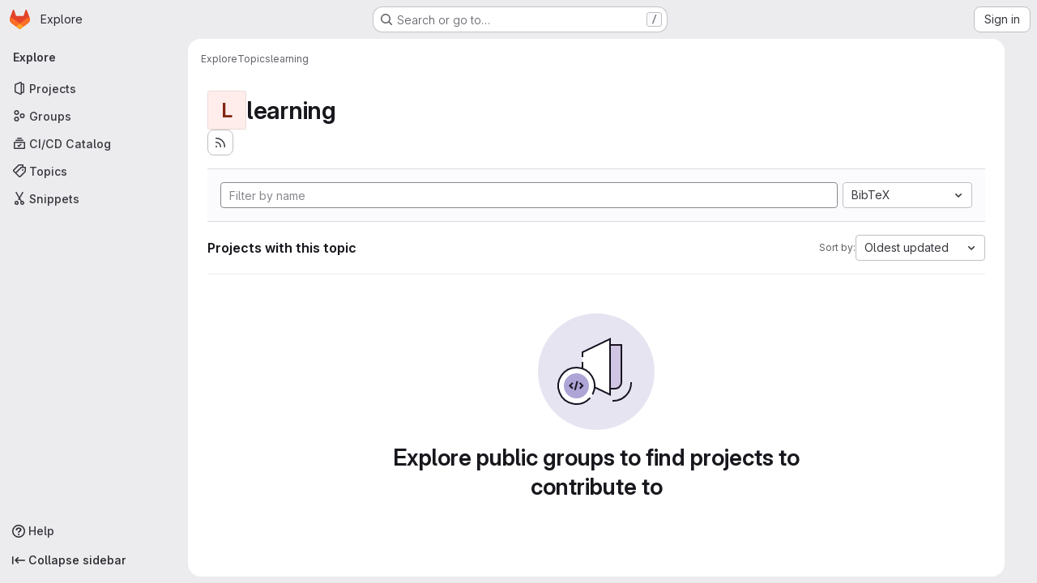

--- FILE ---
content_type: text/html; charset=utf-8
request_url: https://gitlab.pasteur.fr/explore/projects/topics/learning?archived=true&language=114&sort=latest_activity_asc
body_size: 26308
content:
<!DOCTYPE html>
<html class="gl-system ui-gray with-top-bar with-header application-chrome page-with-panels with-gl-container-queries " lang="en">
<head prefix="og: http://ogp.me/ns#">
<meta charset="utf-8">
<meta content="IE=edge" http-equiv="X-UA-Compatible">
<meta content="width=device-width, initial-scale=1" name="viewport">
<title>learning · Topics · GitLab</title>
<script>
//<![CDATA[
window.gon={};gon.api_version="v4";gon.default_avatar_url="https://gitlab.pasteur.fr/assets/no_avatar-849f9c04a3a0d0cea2424ae97b27447dc64a7dbfae83c036c45b403392f0e8ba.png";gon.max_file_size=10;gon.asset_host=null;gon.webpack_public_path="/assets/webpack/";gon.relative_url_root="";gon.user_color_mode="gl-system";gon.user_color_scheme="white";gon.markdown_surround_selection=null;gon.markdown_automatic_lists=null;gon.markdown_maintain_indentation=null;gon.math_rendering_limits_enabled=true;gon.allow_immediate_namespaces_deletion=true;gon.recaptcha_api_server_url="https://www.recaptcha.net/recaptcha/api.js";gon.recaptcha_sitekey="";gon.gitlab_url="https://gitlab.pasteur.fr";gon.promo_url="https://about.gitlab.com";gon.forum_url="https://forum.gitlab.com";gon.docs_url="https://docs.gitlab.com";gon.revision="f4d06cea254";gon.feature_category="groups_and_projects";gon.gitlab_logo="/assets/gitlab_logo-2957169c8ef64c58616a1ac3f4fc626e8a35ce4eb3ed31bb0d873712f2a041a0.png";gon.secure=true;gon.sprite_icons="/assets/icons-4c8dcc4ae95b72054c5ab1467cf841cbe8c4717ac179b67e7e1f80a72d92038a.svg";gon.sprite_file_icons="/assets/file_icons/file_icons-90de312d3dbe794a19dee8aee171f184ff69ca9c9cf9fe37e8b254e84c3a1543.svg";gon.illustrations_path="/images/illustrations.svg";gon.emoji_sprites_css_path="/assets/emoji_sprites-bd26211944b9d072037ec97cb138f1a52cd03ef185cd38b8d1fcc963245199a1.css";gon.emoji_backend_version=4;gon.gridstack_css_path="/assets/lazy_bundles/gridstack-f42069e5c7b1542688660592b48f2cbd86e26b77030efd195d124dbd8fe64434.css";gon.test_env=false;gon.disable_animations=false;gon.suggested_label_colors={"#cc338b":"Magenta-pink","#dc143c":"Crimson","#c21e56":"Rose red","#cd5b45":"Dark coral","#ed9121":"Carrot orange","#eee600":"Titanium yellow","#009966":"Green-cyan","#8fbc8f":"Dark sea green","#6699cc":"Blue-gray","#e6e6fa":"Lavender","#9400d3":"Dark violet","#330066":"Deep violet","#36454f":"Charcoal grey","#808080":"Gray"};gon.first_day_of_week=1;gon.time_display_relative=true;gon.time_display_format=0;gon.ee=false;gon.jh=false;gon.dot_com=false;gon.uf_error_prefix="UF";gon.pat_prefix="";gon.keyboard_shortcuts_enabled=true;gon.broadcast_message_dismissal_path=null;gon.diagramsnet_url="https://embed.diagrams.net";gon.features={"uiForOrganizations":false,"organizationSwitching":false,"findAndReplace":false,"removeMonitorMetrics":true,"workItemViewForIssues":true,"newProjectCreationForm":false,"workItemsClientSideBoards":false,"glqlWorkItems":true,"glqlAggregation":false,"glqlTypescript":false,"paneledView":true,"archiveGroup":false,"accessibleLoadingButton":false,"projectStudioEnabled":true};
//]]>
</script>

<script>
//<![CDATA[
const root = document.documentElement;
if (window.matchMedia('(prefers-color-scheme: dark)').matches) {
  root.classList.add('gl-dark');
}

window.matchMedia('(prefers-color-scheme: dark)').addEventListener('change', (e) => {
  if (e.matches) {
    root.classList.add('gl-dark');
  } else {
    root.classList.remove('gl-dark');
  }
});

//]]>
</script>




<meta content="light dark" name="color-scheme">
<link rel="stylesheet" href="/assets/application-59ae9d4e7b7d01e8999df286773289ffa474123a7b129150e7e77fa443e2c2e4.css" media="(prefers-color-scheme: light)" />
<link rel="stylesheet" href="/assets/application_dark-18c1dccdcc67b178f5f5ced6b712949c6bf7c7c7232d218b2b630b7bb6a7c047.css" media="(prefers-color-scheme: dark)" />
<link rel="stylesheet" href="/assets/page_bundles/projects-5ff1d9a4f328199704b89fcdbf5501b932b19e481ac1139171ece972e7cf4c7f.css" /><link rel="stylesheet" href="/assets/page_bundles/commit_description-9e7efe20f0cef17d0606edabfad0418e9eb224aaeaa2dae32c817060fa60abcc.css" /><link rel="stylesheet" href="/assets/page_bundles/work_items-9f34e9e1785e95144a97edb25299b8dd0d2e641f7efb2d8b7bea3717104ed8f2.css" /><link rel="stylesheet" href="/assets/page_bundles/notes_shared-a4dff941637ebef2cf76105ce3c2b1b2cb2c523f2af7710be4e47d6892e03c41.css" />
<link rel="stylesheet" href="/assets/tailwind_cqs-de28f8d90ad9af296011cb3f71159cd95a46c3d2741eb02f3146ede54bf818ca.css" />


<link rel="stylesheet" href="/assets/fonts-deb7ad1d55ca77c0172d8538d53442af63604ff490c74acc2859db295c125bdb.css" />
<link rel="stylesheet" href="/assets/highlight/themes/white-9669e20d2bac0337d55977e9ba6cf7540fcbb9d11ec33b69e51bae1d72e40db3.css" media="(prefers-color-scheme: light)" />
<link rel="stylesheet" href="/assets/highlight/themes/dark-c73a404d1f019e02345db3f656cde81011d1ed7ae616045770ab85f7deac07d6.css" media="(prefers-color-scheme: dark)" />

<script src="/assets/webpack/runtime.51783880.bundle.js" defer="defer"></script>
<script src="/assets/webpack/main.f8bd7f7b.chunk.js" defer="defer"></script>
<script src="/assets/webpack/tracker.4ac2efa2.chunk.js" defer="defer"></script>
<script>
//<![CDATA[
window.snowplowOptions = {"namespace":"gl","hostname":"gitlab.pasteur.fr:443","postPath":"/-/collect_events","forceSecureTracker":true,"appId":"gitlab_sm"}

gl = window.gl || {};
gl.snowplowStandardContext = {"schema":"iglu:com.gitlab/gitlab_standard/jsonschema/1-1-7","data":{"environment":"self-managed","source":"gitlab-rails","correlation_id":"01KF7V94467WPYHQAZTXYE5NY1","plan":"free","extra":{},"user_id":null,"global_user_id":null,"user_type":null,"is_gitlab_team_member":null,"namespace_id":null,"ultimate_parent_namespace_id":null,"project_id":null,"feature_enabled_by_namespace_ids":null,"realm":"self-managed","deployment_type":"self-managed","instance_id":"017b4cbe-2240-47b7-9455-18b73e4e7c98","unique_instance_id":"324e1577-5876-588b-ac22-e8403c182f87","host_name":"gitlab.pasteur.fr","instance_version":"18.6.3","context_generated_at":"2026-01-18T07:04:35.881+01:00"}}
gl.snowplowPseudonymizedPageUrl = "https://gitlab.pasteur.fr/explore/projects/topics/learning?archived=masked_archived\u0026language=masked_language\u0026sort=masked_sort";
gl.maskedDefaultReferrerUrl = null;
gl.ga4MeasurementId = 'G-ENFH3X7M5Y';
gl.duoEvents = [];
gl.onlySendDuoEvents = true;


//]]>
</script>
<link rel="preload" href="/assets/application-59ae9d4e7b7d01e8999df286773289ffa474123a7b129150e7e77fa443e2c2e4.css" as="style" type="text/css">
<link rel="preload" href="/assets/highlight/themes/white-9669e20d2bac0337d55977e9ba6cf7540fcbb9d11ec33b69e51bae1d72e40db3.css" as="style" type="text/css">




<script src="/assets/webpack/commons-pages.groups.new-pages.import.gitlab_projects.new-pages.import.manifest.new-pages.projects.n-44c6c18e.b4d27aad.chunk.js" defer="defer"></script>
<script src="/assets/webpack/commons-pages.projects.feature_flags.edit-pages.projects.feature_flags.new-super_sidebar.e5aafe46.chunk.js" defer="defer"></script>
<script src="/assets/webpack/commons-pages.search.show-super_sidebar.7d2ba26f.chunk.js" defer="defer"></script>
<script src="/assets/webpack/super_sidebar.f8a8763b.chunk.js" defer="defer"></script>
<script src="/assets/webpack/commons-pages.admin.abuse_reports-pages.admin.abuse_reports.show-pages.admin.credentials-pages.admin-dde006c0.32075bec.chunk.js" defer="defer"></script>
<script src="/assets/webpack/commons-pages.admin.abuse_reports-pages.admin.abuse_reports.show-pages.admin.groups.index-pages.admi-2872c637.e3ce6637.chunk.js" defer="defer"></script>
<script src="/assets/webpack/commons-pages.admin.groups.index-pages.admin.projects.index-pages.dashboard.groups.index-pages.dashb-6a77819a.839ea14a.chunk.js" defer="defer"></script>
<script src="/assets/webpack/pages.explore.projects.866e49f7.chunk.js" defer="defer"></script>

<meta content="object" property="og:type">
<meta content="GitLab" property="og:site_name">
<meta content="learning · Topics · GitLab" property="og:title">
<meta content="Institut Pasteur Gitlab" property="og:description">
<meta content="https://gitlab.pasteur.fr/assets/twitter_card-570ddb06edf56a2312253c5872489847a0f385112ddbcd71ccfa1570febab5d2.jpg" property="og:image">
<meta content="64" property="og:image:width">
<meta content="64" property="og:image:height">
<meta content="https://gitlab.pasteur.fr/explore/projects/topics/learning?archived=true&amp;language=114&amp;sort=latest_activity_asc" property="og:url">
<meta content="summary" property="twitter:card">
<meta content="learning · Topics · GitLab" property="twitter:title">
<meta content="Institut Pasteur Gitlab" property="twitter:description">
<meta content="https://gitlab.pasteur.fr/assets/twitter_card-570ddb06edf56a2312253c5872489847a0f385112ddbcd71ccfa1570febab5d2.jpg" property="twitter:image">

<meta name="csrf-param" content="authenticity_token" />
<meta name="csrf-token" content="-VXTzQuBqulbXNUqHtfeFfzWUnBoE3evflVtVqveFOqjwHNAJnb0RcuWa4G1UBkMzKtCQWkiEftltPjBKmARgA" />
<meta name="csp-nonce" />
<meta name="action-cable-url" content="/-/cable" />
<link href="/-/manifest.json" rel="manifest">
<link rel="icon" type="image/png" href="/uploads/-/system/appearance/favicon/1/favicon.png" id="favicon" data-original-href="/uploads/-/system/appearance/favicon/1/favicon.png" />
<link rel="apple-touch-icon" type="image/x-icon" href="/assets/apple-touch-icon-b049d4bc0dd9626f31db825d61880737befc7835982586d015bded10b4435460.png" />
<link href="/search/opensearch.xml" rel="search" title="Search GitLab" type="application/opensearchdescription+xml">




<meta content="Institut Pasteur Gitlab" name="description">
<meta content="#28272d" name="theme-color">
</head>

<body class="tab-width-8 gl-browser-chrome gl-platform-mac " data-page="explore:projects:topic" data-project-studio-available="true" data-project-studio-enabled="true">
<div id="js-tooltips-container"></div>

<script>
//<![CDATA[
gl = window.gl || {};
gl.client = {"isChrome":true,"isMac":true};


//]]>
</script>


<header class="super-topbar js-super-topbar"></header>
<div class="layout-page page-with-super-sidebar">
<script>
//<![CDATA[
const outer = document.createElement('div');
outer.style.visibility = 'hidden';
outer.style.overflow = 'scroll';
document.body.appendChild(outer);
const inner = document.createElement('div');
outer.appendChild(inner);
const scrollbarWidth = outer.offsetWidth - inner.offsetWidth;
outer.parentNode.removeChild(outer);
document.documentElement.style.setProperty('--scrollbar-width', `${scrollbarWidth}px`);

//]]>
</script><aside class="js-super-sidebar super-sidebar super-sidebar-loading" data-command-palette="{}" data-force-desktop-expanded-sidebar="" data-is-saas="false" data-root-path="/" data-sidebar="{&quot;is_logged_in&quot;:false,&quot;compare_plans_url&quot;:&quot;https://about.gitlab.com/pricing&quot;,&quot;context_switcher_links&quot;:[{&quot;title&quot;:&quot;Explore&quot;,&quot;link&quot;:&quot;/explore&quot;,&quot;icon&quot;:&quot;compass&quot;}],&quot;current_menu_items&quot;:[{&quot;id&quot;:&quot;projects_menu&quot;,&quot;title&quot;:&quot;Projects&quot;,&quot;icon&quot;:&quot;project&quot;,&quot;avatar_shape&quot;:&quot;rect&quot;,&quot;link&quot;:&quot;/explore/projects/starred&quot;,&quot;is_active&quot;:false,&quot;items&quot;:[],&quot;separated&quot;:false},{&quot;id&quot;:&quot;groups_menu&quot;,&quot;title&quot;:&quot;Groups&quot;,&quot;icon&quot;:&quot;group&quot;,&quot;avatar_shape&quot;:&quot;rect&quot;,&quot;link&quot;:&quot;/explore/groups&quot;,&quot;is_active&quot;:false,&quot;items&quot;:[],&quot;separated&quot;:false},{&quot;id&quot;:&quot;catalog_menu&quot;,&quot;title&quot;:&quot;CI/CD Catalog&quot;,&quot;icon&quot;:&quot;catalog-checkmark&quot;,&quot;avatar_shape&quot;:&quot;rect&quot;,&quot;link&quot;:&quot;/explore/catalog&quot;,&quot;is_active&quot;:false,&quot;items&quot;:[],&quot;separated&quot;:false},{&quot;id&quot;:&quot;topics_menu&quot;,&quot;title&quot;:&quot;Topics&quot;,&quot;icon&quot;:&quot;labels&quot;,&quot;avatar_shape&quot;:&quot;rect&quot;,&quot;link&quot;:&quot;/explore/projects/topics&quot;,&quot;is_active&quot;:true,&quot;items&quot;:[],&quot;separated&quot;:false},{&quot;id&quot;:&quot;snippets_menu&quot;,&quot;title&quot;:&quot;Snippets&quot;,&quot;icon&quot;:&quot;snippet&quot;,&quot;avatar_shape&quot;:&quot;rect&quot;,&quot;link&quot;:&quot;/explore/snippets&quot;,&quot;is_active&quot;:false,&quot;items&quot;:[],&quot;separated&quot;:false}],&quot;current_context_header&quot;:&quot;Explore&quot;,&quot;support_path&quot;:&quot;https://about.gitlab.com/get-help/&quot;,&quot;docs_path&quot;:&quot;/help/docs&quot;,&quot;display_whats_new&quot;:false,&quot;show_version_check&quot;:null,&quot;search&quot;:{&quot;search_path&quot;:&quot;/search&quot;,&quot;issues_path&quot;:&quot;/dashboard/issues&quot;,&quot;mr_path&quot;:&quot;/dashboard/merge_requests&quot;,&quot;autocomplete_path&quot;:&quot;/search/autocomplete&quot;,&quot;settings_path&quot;:&quot;/search/settings&quot;,&quot;search_context&quot;:{&quot;for_snippets&quot;:null}},&quot;panel_type&quot;:&quot;explore&quot;,&quot;shortcut_links&quot;:[{&quot;title&quot;:&quot;Snippets&quot;,&quot;href&quot;:&quot;/explore/snippets&quot;,&quot;css_class&quot;:&quot;dashboard-shortcuts-snippets&quot;},{&quot;title&quot;:&quot;Groups&quot;,&quot;href&quot;:&quot;/explore/groups&quot;,&quot;css_class&quot;:&quot;dashboard-shortcuts-groups&quot;},{&quot;title&quot;:&quot;Projects&quot;,&quot;href&quot;:&quot;/explore/projects/starred&quot;,&quot;css_class&quot;:&quot;dashboard-shortcuts-projects&quot;}],&quot;terms&quot;:null,&quot;sign_in_visible&quot;:&quot;true&quot;,&quot;allow_signup&quot;:&quot;false&quot;,&quot;new_user_registration_path&quot;:&quot;/users/sign_up&quot;,&quot;sign_in_path&quot;:&quot;/users/sign_in?redirect_to_referer=yes&quot;}"></aside>


<div class="panels-container gl-flex gl-gap-3">
<div class="content-panels gl-flex-1 gl-w-full gl-flex gl-gap-3 gl-relative js-content-panels gl-@container/content-panels">
<div class="js-static-panel static-panel content-wrapper gl-relative paneled-view gl-flex-1 gl-overflow-y-auto gl-bg-default" id="static-panel-portal">
<div class="panel-header">
<div class="broadcast-wrapper">



</div>
<div class="top-bar-fixed container-fluid gl-rounded-t-lg gl-sticky gl-top-0 gl-left-0 gl-mx-0 gl-w-full" data-testid="top-bar">
<div class="top-bar-container gl-flex gl-items-center gl-gap-2">
<div class="gl-grow gl-basis-0 gl-flex gl-items-center gl-justify-start gl-gap-3">
<script type="application/ld+json">
{"@context":"https://schema.org","@type":"BreadcrumbList","itemListElement":[{"@type":"ListItem","position":1,"name":"Explore","item":"https://gitlab.pasteur.fr/explore"},{"@type":"ListItem","position":2,"name":"Topics","item":"https://gitlab.pasteur.fr/explore/projects/topics"},{"@type":"ListItem","position":3,"name":"learning","item":"https://gitlab.pasteur.fr/explore/projects/topics/learning?archived=true\u0026language=114\u0026sort=latest_activity_asc"}]}


</script>
<div data-testid="breadcrumb-links" id="js-vue-page-breadcrumbs-wrapper">
<div data-breadcrumbs-json="[{&quot;text&quot;:&quot;Explore&quot;,&quot;href&quot;:&quot;/explore&quot;,&quot;avatarPath&quot;:null},{&quot;text&quot;:&quot;Topics&quot;,&quot;href&quot;:&quot;/explore/projects/topics&quot;,&quot;avatarPath&quot;:null},{&quot;text&quot;:&quot;learning&quot;,&quot;href&quot;:&quot;/explore/projects/topics/learning?archived=true\u0026language=114\u0026sort=latest_activity_asc&quot;,&quot;avatarPath&quot;:null}]" id="js-vue-page-breadcrumbs"></div>
<div id="js-injected-page-breadcrumbs"></div>
<div id="js-page-breadcrumbs-extra"></div>
</div>


</div>

</div>
</div>

</div>
<div class="panel-content">
<div class="panel-content-inner js-static-panel-inner">
<div class="alert-wrapper alert-wrapper-top-space gl-flex gl-flex-col gl-gap-3 container-fluid container-limited">






















</div>

<div class="container-fluid container-limited ">
<main class="content gl-@container/panel" id="content-body">
<div id="js-drawer-container"></div>
<div class="flash-container flash-container-page sticky" data-testid="flash-container">
<div id="js-global-alerts"></div>
</div>





<div class="container-fluid container-limited">
<header class="gl-flex gl-flex-wrap gl-items-center gl-justify-between gl-gap-y-3 gl-my-5">
<div class="gl-flex gl-flex-wrap gl-justify-between gl-gap-x-5 gl-gap-y-3 gl-w-full @md/panel:gl-flex-nowrap">
<h1 class="gl-heading-1 !gl-m-0" data-testid="page-heading">
<div class="gl-flex gl-items-center gl-gap-3">
<div alt="" class="gl-avatar gl-avatar-s48  !gl-rounded-base gl-avatar-identicon gl-avatar-identicon-bg1">
L
</div>

learning
</div>

</h1>
<div class="page-heading-actions gl-self-start gl-flex gl-flex-wrap gl-items-center gl-gap-3 gl-w-full gl-shrink-0 @sm/panel:gl-w-auto @md/panel:gl-mt-1 @lg/panel:gl-mt-2" data-testid="page-heading-actions">
<a title="Subscribe to the new projects feed" aria-label="Subscribe to the new projects feed" class="gl-button btn btn-icon btn-md btn-default gl-inline-flex has-tooltip" href="/explore/projects/topics/learning.atom"><svg class="s16 gl-icon gl-button-icon " data-testid="rss-icon"><use href="/assets/icons-4c8dcc4ae95b72054c5ab1467cf841cbe8c4717ac179b67e7e1f80a72d92038a.svg#rss"></use></svg>

</a>

</div>
</div>
</header>
</div>
<div class="container-fluid container-limited">
<div class="top-area gl-p-5 gl-justify-between gl-bg-subtle gl-border-t">
<div class="nav-controls gl-w-full">
<form class="project-filter-form !gl-flex gl-flex-wrap gl-w-full gl-gap-3" data-testid="project-filter-form-container" id="project-filter-form" action="/explore/projects/topics/learning?archived=true&amp;language=114&amp;sort=latest_activity_asc" accept-charset="UTF-8" method="get"><input type="search" name="name" id="project-filter-form-field" placeholder="Filter by name" class="project-filter-form-field form-control input-short js-projects-list-filter !gl-m-0 gl-grow-[99]" spellcheck="false" />
<input type="hidden" name="sort" id="sort" value="latest_activity_asc" autocomplete="off" />
<input type="hidden" name="archived" id="archived" value="true" autocomplete="off" />
<input type="hidden" name="language" id="language" value="114" autocomplete="off" />
<div class="dropdown !gl-m-0 gl-grow">
<button class="dropdown-menu-toggle " type="button" data-toggle="dropdown" data-testid="project-language-dropdown"><span class="dropdown-toggle-text ">BibTeX</span><svg class="s16 dropdown-menu-toggle-icon" data-testid="chevron-down-icon"><use href="/assets/icons-4c8dcc4ae95b72054c5ab1467cf841cbe8c4717ac179b67e7e1f80a72d92038a.svg#chevron-down"></use></svg></button>
<ul class="dropdown-menu dropdown-menu-right dropdown-menu-selectable">
<li>
<a href="/explore/projects/topics/learning?archived=true&amp;sort=latest_activity_asc">Any</a>
</li>
<li>
<a class="" href="/explore/projects/topics/learning?archived=true&amp;language=27&amp;sort=latest_activity_asc">Batchfile
</a></li>
<li>
<a class="is-active" href="/explore/projects/topics/learning?archived=true&amp;language=114&amp;sort=latest_activity_asc">BibTeX
</a></li>
<li>
<a class="" href="/explore/projects/topics/learning?archived=true&amp;language=23&amp;sort=latest_activity_asc">C
</a></li>
<li>
<a class="" href="/explore/projects/topics/learning?archived=true&amp;language=55&amp;sort=latest_activity_asc">C#
</a></li>
<li>
<a class="" href="/explore/projects/topics/learning?archived=true&amp;language=20&amp;sort=latest_activity_asc">C++
</a></li>
<li>
<a class="" href="/explore/projects/topics/learning?archived=true&amp;language=13&amp;sort=latest_activity_asc">CSS
</a></li>
<li>
<a class="" href="/explore/projects/topics/learning?archived=true&amp;language=48&amp;sort=latest_activity_asc">Dockerfile
</a></li>
<li>
<a class="" href="/explore/projects/topics/learning?archived=true&amp;language=12&amp;sort=latest_activity_asc">HTML
</a></li>
<li>
<a class="" href="/explore/projects/topics/learning?archived=true&amp;language=104&amp;sort=latest_activity_asc">ImageJ Macro
</a></li>
<li>
<a class="" href="/explore/projects/topics/learning?archived=true&amp;language=14&amp;sort=latest_activity_asc">Java
</a></li>
<li>
<a class="" href="/explore/projects/topics/learning?archived=true&amp;language=11&amp;sort=latest_activity_asc">JavaScript
</a></li>
<li>
<a class="" href="/explore/projects/topics/learning?archived=true&amp;language=102&amp;sort=latest_activity_asc">Jinja
</a></li>
<li>
<a class="" href="/explore/projects/topics/learning?archived=true&amp;language=15&amp;sort=latest_activity_asc">Jupyter Notebook
</a></li>
<li>
<a class="" href="/explore/projects/topics/learning?archived=true&amp;language=6&amp;sort=latest_activity_asc">Makefile
</a></li>
<li>
<a class="" href="/explore/projects/topics/learning?archived=true&amp;language=65&amp;sort=latest_activity_asc">MATLAB
</a></li>
<li>
<a class="" href="/explore/projects/topics/learning?archived=true&amp;language=1&amp;sort=latest_activity_asc">Nextflow
</a></li>
<li>
<a class="" href="/explore/projects/topics/learning?archived=true&amp;language=5&amp;sort=latest_activity_asc">Perl
</a></li>
<li>
<a class="" href="/explore/projects/topics/learning?archived=true&amp;language=4&amp;sort=latest_activity_asc">Python
</a></li>
<li>
<a class="" href="/explore/projects/topics/learning?archived=true&amp;language=3&amp;sort=latest_activity_asc">R
</a></li>
<li>
<a class="" href="/explore/projects/topics/learning?archived=true&amp;language=81&amp;sort=latest_activity_asc">SCSS
</a></li>
<li>
<a class="" href="/explore/projects/topics/learning?archived=true&amp;language=2&amp;sort=latest_activity_asc">Shell
</a></li>
<li>
<a class="" href="/explore/projects/topics/learning?archived=true&amp;language=33&amp;sort=latest_activity_asc">Smarty
</a></li>
<li>
<a class="" href="/explore/projects/topics/learning?archived=true&amp;language=8&amp;sort=latest_activity_asc">TeX
</a></li>
<li>
<a class="" href="/explore/projects/topics/learning?archived=true&amp;language=17&amp;sort=latest_activity_asc">TypeScript
</a></li>
<li>
<a class="" href="/explore/projects/topics/learning?archived=true&amp;language=26&amp;sort=latest_activity_asc">Vue
</a></li>
</ul>
</div>
<input type="submit" name="commit" class="!gl-hidden" data-disable-with="" />

</form>

</div>
</div>
<div class="gl-flex gl-flex-wrap gl-gap-3 gl-justify-between gl-items-center gl-py-5 gl-w-full gl-border-b gl-border-b-subtle">
<h2 class="gl-heading-4 gl-m-0">Projects with this topic</h2>
<div class="dropdown js-project-filter-dropdown-wrap gl-inline-flex gl-items-center gl-gap-3 !gl-m-0">
<span class="gl-text-sm gl-text-subtle gl-shrink-0">Sort by:</span>
<button class="dropdown-menu-toggle " id="sort-projects-dropdown" type="button" data-toggle="dropdown" data-display="static"><span class="dropdown-toggle-text ">Oldest updated</span><svg class="s16 dropdown-menu-toggle-icon" data-testid="chevron-down-icon"><use href="/assets/icons-4c8dcc4ae95b72054c5ab1467cf841cbe8c4717ac179b67e7e1f80a72d92038a.svg#chevron-down"></use></svg></button>
<ul class="dropdown-menu dropdown-menu-right dropdown-menu-selectable">
<li class="dropdown-header">
Sort by
</li>
<li>
<a href="/explore/projects/topics/learning?archived=true&amp;language=114&amp;sort=latest_activity_desc">Updated date
</a></li>
<li>
<a href="/explore/projects/topics/learning?archived=true&amp;language=114&amp;sort=name_asc">Name
</a></li>
<li>
<a href="/explore/projects/topics/learning?archived=true&amp;language=114&amp;sort=name_desc">Name, descending
</a></li>
<li>
<a class="is-active" href="/explore/projects/topics/learning?archived=true&amp;language=114&amp;sort=latest_activity_asc">Oldest updated
</a></li>
<li>
<a href="/explore/projects/topics/learning?archived=true&amp;language=114&amp;sort=created_asc">Oldest created
</a></li>
<li>
<a href="/explore/projects/topics/learning?archived=true&amp;language=114&amp;sort=created_desc">Last created
</a></li>
<li>
<a href="/explore/projects/topics/learning?archived=true&amp;language=114&amp;sort=stars_desc">Most stars
</a></li>
<li class="divider"></li>
<li>
<a href="/explore/projects/topics/learning?language=114&amp;sort=latest_activity_asc">Hide archived projects
</a></li>
<li>
<a class="is-active" href="/explore/projects/topics/learning?archived=true&amp;language=114&amp;sort=latest_activity_asc">Show archived projects
</a></li>
<li>
<a href="/explore/projects/topics/learning?archived=only&amp;language=114&amp;sort=latest_activity_asc">Show archived projects only
</a></li>
</ul>
</div>

</div>
<div class="js-projects-list-holder" data-testid="projects-list">
<div class="nothing-here-block">
<section class="gl-flex gl-empty-state gl-text-center gl-flex-col">
<div class="gl-max-w-full">
<img alt="" class="gl-dark-invert-keep-hue" src="/assets/illustrations/empty-state/empty-projects-md-37ca8dc8abe738fc1b534aa4c8978d500e7f5ee43de607299027a6628aa05c8e.svg" />
</div>
<div class="gl-empty-state-content gl-mx-auto gl-my-0 gl-m-auto gl-p-5">
<h1 class="gl-text-size-h-display gl-leading-36 gl-mt-0 gl-mb-0 h4">
Explore public groups to find projects to contribute to
</h1>
</div>
</section>

</div>

</div>


</div>

</main>
</div>

</div>

</div>
</div>
<div class="js-dynamic-panel paneled-view contextual-panel gl-@container/panel !gl-absolute gl-shadow-lg @xl/content-panels:gl-w-1/2 @xl/content-panels:gl-shadow-none @xl/content-panels:!gl-relative" id="contextual-panel-portal"></div>
</div>
</div>
<div class="paneled-view ai-panels">

</div>
</div>


<script>
//<![CDATA[
if ('loading' in HTMLImageElement.prototype) {
  document.querySelectorAll('img.lazy').forEach(img => {
    img.loading = 'lazy';
    let imgUrl = img.dataset.src;
    // Only adding width + height for avatars for now
    if (imgUrl.indexOf('/avatar/') > -1 && imgUrl.indexOf('?') === -1) {
      const targetWidth = img.getAttribute('width') || img.width;
      imgUrl += `?width=${targetWidth}`;
    }
    img.src = imgUrl;
    img.removeAttribute('data-src');
    img.classList.remove('lazy');
    img.classList.add('js-lazy-loaded');
    img.dataset.testid = 'js-lazy-loaded-content';
  });
}

//]]>
</script>
<script>
//<![CDATA[
gl = window.gl || {};
gl.experiments = {};


//]]>
</script>

</body>
</html>

